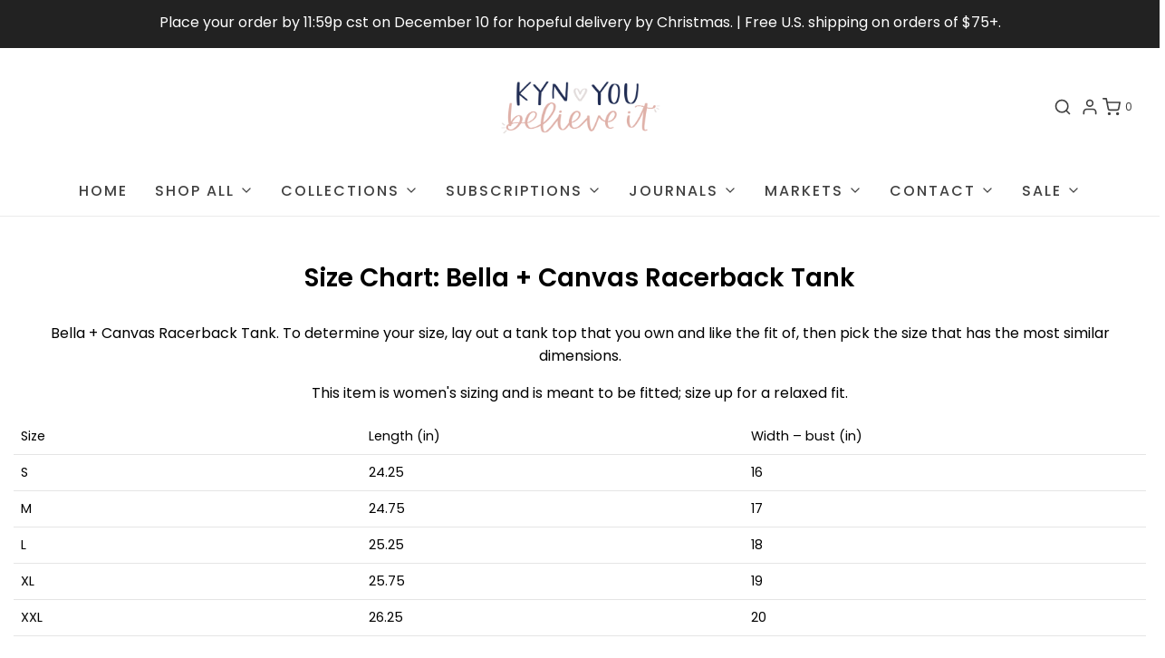

--- FILE ---
content_type: text/css
request_url: https://kynyoubelieveit.com/cdn/shop/t/36/assets/custom.css?v=106618215533208555281708876444
body_size: -622
content:
/** Shopify CDN: Minification failed

Line 14:0 Unexpected "<"

**/
/*

Please add any custom CSS code in here, it will be easier to transfer if updating themes.

We highly recommend labelling changes, or App installs, so these can also be updated or removed as needed.

*/

<iframe src="https://publuu.com/flip-book/30322/94504/page/1?embed" width="100%" height="380" scrolling="no" frameborder="0" allowfullscreen="" class="publuuflip"></iframe>


--- FILE ---
content_type: application/x-javascript
request_url: https://app.sealsubscriptions.com/shopify/public/status/shop/kyn-you-believe-it.myshopify.com.js?1764778581
body_size: -352
content:
var sealsubscriptions_settings_updated='1764199945';

--- FILE ---
content_type: text/plain; charset=utf-8
request_url: https://kynyoubelieveit.com/apps/locksmith/ping?
body_size: -442
content:
{"cart":":b8f2a1bc1632","messages":[]}

--- FILE ---
content_type: application/x-javascript; charset=utf-8
request_url: https://bundler.nice-team.net/app/shop/status/kyn-you-believe-it.myshopify.com.js?1764778577
body_size: -187
content:
var bundler_settings_updated='1764711796';

--- FILE ---
content_type: application/x-javascript
request_url: https://app.sealsubscriptions.com/shopify/public/status/shop/kyn-you-believe-it.myshopify.com.js?1764778577
body_size: -123
content:
var sealsubscriptions_settings_updated='1764199945';